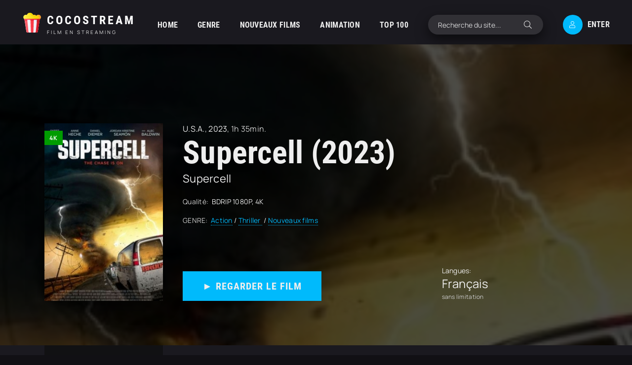

--- FILE ---
content_type: text/html; charset=utf-8
request_url: https://cocostream.me/1464-supercell-2023.html
body_size: 7652
content:
<!DOCTYPE html>
<html lang="fr">
<head>
	<title>Supercell 2023 streaming VF complet en 4K</title>
<meta name="charset" content="utf-8">
<meta name="title" content="Supercell 2023 streaming VF complet en 4K">
<meta name="description" content="Regarder Film Supercell 2023 Streaming entier en version VOSTFR et Française sur COCOSTREAM. Télécharger Supercell en ligne, video en bonne qualité HD 720p, Full HD 1080p, Ultra HD 4K gratuit.">
<meta name="keywords" content="Supercell COCOSTREAM, Supercell 2023 streaming, Supercell streaming, Supercell 2023 streaming VF">
<meta name="generator" content="DataLife Engine (https://dle-news.ru)">
<link rel="canonical" href="https://cocostream.me/1464-supercell-2023.html">
<link rel="alternate" type="application/rss+xml" title="COCOSTREAM 2026 - Voir Film  Streaming VF complet et téléchargement en 4K" href="https://cocostream.me/rss.xml">
<link rel="search" type="application/opensearchdescription+xml" title="COCOSTREAM 2026 - Voir Film  Streaming VF complet et téléchargement en 4K" href="https://cocostream.me/index.php?do=opensearch">
<meta property="twitter:title" content="Supercell 2023 streaming VF complet en 4K">
<meta property="twitter:url" content="https://cocostream.me/1464-supercell-2023.html">
<meta property="twitter:card" content="summary_large_image">
<meta property="twitter:image" content="https://cocostream.me/uploads/posts/2023-02/3095556.jpg">
<meta property="twitter:description" content="William, un adolescent au grand cœur, a toujours vécu dans l'espoir de suivre les traces de son père, le légendaire chasseur de tempêtes Bill Brody, tué par une super tornade. L'héritage de son père a maintenant été transformé en une entreprise touristique gérée par l'infâme Zane Rogers, qui">
<meta property="og:type" content="article">
<meta property="og:site_name" content="COCOSTREAM 2026 - Voir Film  Streaming VF complet et téléchargement en 4K">
<meta property="og:title" content="Supercell 2023 streaming VF complet en 4K">
<meta property="og:url" content="https://cocostream.me/1464-supercell-2023.html">
<meta property="og:image" content="https://cocostream.me/uploads/posts/2023-02/3095556.jpg">
<meta property="og:description" content="William, un adolescent au grand cœur, a toujours vécu dans l'espoir de suivre les traces de son père, le légendaire chasseur de tempêtes Bill Brody, tué par une super tornade. L'héritage de son père a maintenant été transformé en une entreprise touristique gérée par l'infâme Zane Rogers, qui">
    
    <meta name="msvalidate.01" content="BAC216D18B3186D812995CFDBEF7B52A" />
    <meta name="google-site-verification" content="7dA3XANsesTZ-UHmA0YUugygRbbmcFy0dEsSnDwcl7g" />
	<meta name="viewport" content="width=device-width, initial-scale=1.0" />
	<meta name="theme-color" content="#111">
	<link rel="preload" href="/templates/cocostream/css/common.css" as="style">
	<link rel="preload" href="/templates/cocostream/css/styles.css" as="style">
	<link rel="preload" href="/templates/cocostream/css/engine.css" as="style">
	<link rel="preload" href="/templates/cocostream/css/fontawesome.css" as="style">
	<link rel="preload" href="/templates/cocostream/webfonts/manrope-400.woff2" as="font" type="font/woff2" crossorigin>
	<link rel="preload" href="/templates/cocostream/webfonts/manrope-700.woff2" as="font" type="font/woff2" crossorigin>
	<link rel="preload" href="/templates/cocostream/webfonts/roboto-condensed-700.woff2" as="font" type="font/woff2" crossorigin>
    <link rel="preload" href="/templates/cocostream/webfonts/fa-light-300.woff2" as="font" type="font/woff2" crossorigin>
	<link rel="shortcut icon" href="/templates/cocostream/images/favicon.svg" />
	<link href="/templates/cocostream/css/common.css" type="text/css" rel="stylesheet" />
	<link href="/templates/cocostream/css/styles.css" type="text/css" rel="stylesheet" />
	<link href="/templates/cocostream/css/engine.css" type="text/css" rel="stylesheet" /> 
	<link href="/templates/cocostream/css/fontawesome.css" type="text/css" rel="stylesheet" />
    
        <script src="//cocostream.me/playerjs.js" type="text/javascript"></script>
</head>

<body class="pmovie2" id="pmovie">

	<div class="wrapper">

		<div class="wrapper-container wrapper-main d-flex fd-column">

			<header class="header d-flex ai-center">
				<a href="/" class="logo header__logo">
					<div class="logo__title">cocostream</div>
					<p class="logo__caption">Film en streaming</p>
				</a>
				<ul class="header__menu d-flex js-this-in-mobile-menu">
					<li><a href="/">HOME</a></li>
					<li>
						<a href="#">GENRE</a>
						<ul class="header__menu-hidden anim">
							<li>	<a href="/action/">Action</a></li>
								<li><a href="/animation-hd-vf/">Animation</a></li>
								<li><a href="/arts-martiaux-hd/">Arts Martiaux</a></li>
                              <li>  <a href="/aventure/">Aventure</a></li>
								<li><a href="/biopic/"> Biopic</a></li>
                               <li> <a href="/comedie/">Comédie</a></li>
								<li><a href="/comedie-dramatique/"> Comédie dramatique</a></li>
                                  <li><a href="/comedie-musicale/">Comédie musicale</a>
							</li>
                        <li>
								
								<a href="/divers/"> Divers</a></li>
								<li><a href="/documentaire/"> Documentaire</a></li>
                                	<li><a href="/drame/"> Drame</a></li>
								<li><a href="/epouvante-horreur/">Epouvante-horreur</a></li>
                            	<li><a href="/erotique/"> Erotique</a></li>
								<li><a href="/espionnage/">  Espionnage</a></li>
                                <li>	<a href="/famille/">  Famille</a></li>
                              <li>  <a href="/fantastique/">  Fantastique</a>
							</li>
                        <li><a href="/guerre/">Guerre</a></li>
								<li><a href="/historique/">Historique</a></li>
								<li><a href="/musical/">Musical</a></li>
                                <li>	<a href="/policier/">Policier</a></li>
								<li><a href="/romance/">Romance</a></li>
							<li>	<a href="/science-fiction/">Science fiction</a></li>
                             <li>   <a href="/thriller/"> Thriller</a></li>
                            <li>	<a href="/western/">Western</a></li>
						</ul>
					</li>
					<li><a href="/nouveaux-films/">NOUVEAUX FILMS</a></li>
					<li><a href="/animation-hd-vf/">ANIMATION</a></li>
					<li><a href="#">ТOP 100</a></li>
				</ul>
				<div class="header__search flex-grow-1">
					<form id="quicksearch" method="post">
						<input type="hidden" name="do" value="search">
						<input type="hidden" name="subaction" value="search">
						<div class="header__search-box">
							<input id="story" name="story" placeholder="Recherche du site..." type="text" autocomplete="off">
							<button type="submit" class="search-btn"><span class="fal fa-search"></span></button>
						</div>
					</form>
				</div>
				<div class="header__btn js-show-login"><span class="fal fa-user"></span>Enter</div>
				
				<div class="header__btn-menu d-none js-show-mobile-menu"><span class="fal fa-bars"></span></div>
			</header>

			<!-- END HEADER -->

			<main class="col-main flex-grow-1 d-flex fd-column">
				
				
				
			
				<div class="carou">
					<div class="carou__content" id="owl-carou">
						
						
					</div>
				</div>
				
				
				<div class="flex-grow-1"><div id="dle-content"> <article class="page ignore-select pmovie">

<header class="big-slider">
	<div class="bslide d-flex img-fit-cover">
		
		<div class="bslide__poster img-fit-cover pmovie__poster">
			<img src="/uploads/posts/2023-02/thumbs/3095556.jpg" loading="lazy" alt="Supercell (2023)">
			<div class="bslide__label">4K</div>
		</div>
		
		<div class="bslide__desc flex-grow-1 d-flex fd-column">
			<div class="bslide__cat pmovie__genres"><a href="https://cocostream.me/xfsearch/country/u.s.a./">U.S.A.</a>, <a href="https://cocostream.me/xfsearch/year/2023/">2023</a>, 1h 35min.</div>
			<h1 class="bslide__title">Supercell (2023)</h1>
			<div class="bslide__subtitle">Supercell</div>
			
			<ul class="bslide__text pmovie__header-list">
				<li>
					<span>Qualité:</span>
					BDRIP 1080P, 4K
				</li>
                <li>
					<span>GENRE:</span>
					<a href="https://cocostream.me/action/">Action</a> / <a href="https://cocostream.me/thriller/">Thriller </a> / <a href="https://cocostream.me/nouveaux-films/">Nouveaux films </a>                   
				</li>
			
			</ul>
			<div class="bslide__btns flex-grow-1 d-flex ai-flex-end jc-space-between">
                				<div class="bslide__btn btn js-scroll-to"><a href="/cocostream.php" target="_blank"  rel="nofollow"    >►  REGARDER LE FILM</a></div>


                	
				
				<div class="pmovie__ratings d-flex ai-center">
					<div class="pmovie__ratings-caption">Langues:</div>
					
					<div class="pmovie__rating pmovie__rating--kp">
						<div class="pmovie__rating-content">Français</div>
						<div class="pmovie__rating-caption">sans limitation</div>
					</div>
				</div>
			</div>
		</div>
		<img src="/uploads/posts/2023-02/thumbs/3095556.jpg" loading="lazy" alt="Supercell (2023)">
	
		
	</div>
</header>

<div class="page__cols d-flex">

	<div class="page__col-left">
		
		<ul class="pmovie__list">
			<li>
				<div>Réalisé par:</div>
				<a href="https://cocostream.me/xfsearch/director/herbert%20james%20winterstern/">Herbert James Winterstern</a>
			</li>
			<li class="not-shown-ajax"> 
				<div>Avec:</div>
				<a href="https://cocostream.me/xfsearch/actors/alec%20baldwin/">Alec Baldwin</a>, <a href="https://cocostream.me/xfsearch/actors/skeet%20ulrich/">Skeet Ulrich</a>, <a href="https://cocostream.me/xfsearch/actors/anne%20heche/">Anne Heche</a>
			</li>
			
		</ul>
	
		
		<div class="page__subtitle hm">FILMS POPULAIRES</div>
		<div class="pmovie__items hm">
			<a class="ftop-item d-flex ai-center" href="https://cocostream.me/3947-the-family-plan-2-2025.html">
    <div class="ftop-item__img img-fit-cover">
        <img src="/uploads/posts/2025-11/thumbs/75bc4265c12d6061b9596fd06ddf0401.jpg" loading="lazy" alt="The Family Plan 2 (2025)">
    </div>
    <div class="ftop-item__desc flex-grow-1">
        <div class="ftop-item__title line-clamp">The Family Plan 2 (2025)</div>
        <div class="ftop-item__meta poster__subtitle">Action / Comédie / Famille / Nouveaux films </div>
    </div>
</a><a class="ftop-item d-flex ai-center" href="https://cocostream.me/3944-troll-2-2025.html">
    <div class="ftop-item__img img-fit-cover">
        <img src="/uploads/posts/2025-11/thumbs/bee7d22b9936c45eaf5fe80deaf3d755.jpg" loading="lazy" alt="Troll 2 (2025)">
    </div>
    <div class="ftop-item__desc flex-grow-1">
        <div class="ftop-item__title line-clamp">Troll 2 (2025)</div>
        <div class="ftop-item__meta poster__subtitle">Action / Aventure / Fantastique / Nouveaux films </div>
    </div>
</a><a class="ftop-item d-flex ai-center" href="https://cocostream.me/3917-the-shadows-edge-2025.html">
    <div class="ftop-item__img img-fit-cover">
        <img src="/uploads/posts/2025-11/thumbs/cccb73165cf5712ed4640ee916a1f725.jpg" loading="lazy" alt="The Shadow’s Edge (2025)">
    </div>
    <div class="ftop-item__desc flex-grow-1">
        <div class="ftop-item__title line-clamp">The Shadow’s Edge (2025)</div>
        <div class="ftop-item__meta poster__subtitle">Action / Policier / Thriller  / Nouveaux films </div>
    </div>
</a><a class="ftop-item d-flex ai-center" href="https://cocostream.me/3907-predator-badlands-2025.html">
    <div class="ftop-item__img img-fit-cover">
        <img src="/uploads/posts/2025-11/thumbs/42f8631d03f8a5daf195aa9450f8a675.jpg" loading="lazy" alt="Predator: Badlands (2025)">
    </div>
    <div class="ftop-item__desc flex-grow-1">
        <div class="ftop-item__title line-clamp">Predator: Badlands (2025)</div>
        <div class="ftop-item__meta poster__subtitle">Action / Epouvante-horreur  / Science fiction  / Nouveaux films </div>
    </div>
</a><a class="ftop-item d-flex ai-center" href="https://cocostream.me/3915-jujutsu-kaisen-execution-2025.html">
    <div class="ftop-item__img img-fit-cover">
        <img src="/uploads/posts/2025-11/thumbs/af405cbe613e5bf525cc0fb0099ee27a.jpg" loading="lazy" alt="JUJUTSU KAISEN : Exécution (2025)">
    </div>
    <div class="ftop-item__desc flex-grow-1">
        <div class="ftop-item__title line-clamp">JUJUTSU KAISEN : Exécution (2025)</div>
        <div class="ftop-item__meta poster__subtitle">Action / Animation / Epouvante-horreur  / Nouveaux films </div>
    </div>
</a>
		</div>
		
	</div>

	<div class="page__col-right flex-grow-1">
		<h3 class="page__subtitle">Synopsis du film Supercell (2023)</h3>
		<div class="page__text full-text clearfix"><p><span>William, un adolescent au grand cœur, a toujours vécu dans l'espoir de suivre les traces de son père, le légendaire chasseur de tempêtes Bill Brody, tué par une super tornade. L'héritage de son père a maintenant été transformé en une entreprise touristique gérée par l'infâme Zane Rogers, qui utilise maintenant William comme principale attraction pour mener un groupe d'aventuriers au cœur d'une des tempêtes les plus dangereuses du monde...</span></p></div>
		<h2 class="page__subtitle">Voir Supercell (2023) en streaming VF complet</h2>
		<div class="pmovie__player tabs-block">
			<div class="pmovie__player-controls d-flex ai-center">
				<div class="tabs-block__select d-flex flex-grow-1">
					<span>STREAMING en 4K</span> 
					<span>BANDE-ANNONCE</span>
				</div>
				<div class="pmovie__complaint">
			
				</div>
			</div>
			<div class="tabs-block__content d-none video-inside video-responsive1">
					 <div id="fr"></div>

<script>
    var player = new Playerjs({id:"fr",  poster:"https://cocostream.me/uploads/posts/2023-02/thumbs/3095556.jpg", file:"https://cocostream.me/Universal.mp4", title:"Supercell (2023)"});
</script>
			</div>
			<div class="tabs-block__content d-none video-inside video-responsive">
				<iframe width="956" height="538" data-src="https://www.youtube.com/embed/XOq5zmhQigc" title="SUPERCELL Official Trailer (2023)" frameborder="0" allow="accelerometer; autoplay; clipboard-write; encrypted-media; gyroscope; picture-in-picture; web-share" allowfullscreen></iframe>
			</div>
			
                             <div class="bslide__btn btn js-scroll-to"><a href="/telecharger.php" target="_blank"  rel="nofollow"    > ▼ Télécharger Gratuit</a></div>

			<div class="pmovie__player-bottom d-flex jc-space-between ai-center">
			
				<div class="pmovie__share not-shown-ajax d-flex ai-center">
					<div class="page__subtitle">Partager:</div>
					<div class="ya-share2 not-loaded" data-services="vkontakte,facebook,odnoklassniki,viber,whatsapp,telegram" data-counter="ig"></div>
				</div>
			</div>
			<div class="page__caption">
				Sur cette page, vous pouvez regarder le film Supercell (2023) streaming complet gratuitement sans restrictions!. 
		Voir des film Supercell streaming VOSTFR et VF  en ligne de bonne qualité depuis votre téléphone Android, votre iPhone ou votre PC à tout moment.
			</div>
		</div>
	
	</div>

</div>

	<section class="sect pmovie__related">
		<div class="sect__header d-flex ai-center">
			<h4 class="sect__title flex-grow-1">Regardez aussi des films en ligne <span>Seulement les meilleures premières !</span></h4>
			
		</div>
		<div class="sect__content d-grid">
			<div class="poster grid-item has-overlay js-show-info">
    <div class="poster__img img-responsive img-responsive--portrait img-fit-cover anim">
        <img src="/uploads/posts/2022-10/thumbs/3978196.jpg" loading="lazy" alt="Opération Père Noël (2022)">
        <div class="poster__label">4K</div>
    </div>
    <div class="poster__desc">
        <h3 class="poster__title"><a  href="https://cocostream.me/810-operation-pere-nol-2022.html"><span class="ws-nowrap">Opération Père Noël (2022)</span></a></h3>
        <ul class="poster__subtitle ws-nowrap">
          
            <li>Animation / Aventure / Famille / Nouveaux films </li>
        </ul>
     </div>
</div><div class="poster grid-item has-overlay js-show-info">
    <div class="poster__img img-responsive img-responsive--portrait img-fit-cover anim">
        <img src="/uploads/posts/2023-02/thumbs/0868903.jpg" loading="lazy" alt="Normale (2023)">
        <div class="poster__label">4K</div>
    </div>
    <div class="poster__desc">
        <h3 class="poster__title"><a  href="https://cocostream.me/1398-normale-2023.html"><span class="ws-nowrap">Normale (2023)</span></a></h3>
        <ul class="poster__subtitle ws-nowrap">
          
            <li>Comédie dramatique / Drame / Comédie / Nouveaux films </li>
        </ul>
     </div>
</div><div class="poster grid-item has-overlay js-show-info">
    <div class="poster__img img-responsive img-responsive--portrait img-fit-cover anim">
        <img src="/uploads/posts/2023-01/thumbs/5761817.jpg" loading="lazy" alt="Traces (2023)">
        <div class="poster__label">4K</div>
    </div>
    <div class="poster__desc">
        <h3 class="poster__title"><a  href="https://cocostream.me/1301-traces-2023.html"><span class="ws-nowrap">Traces (2023)</span></a></h3>
        <ul class="poster__subtitle ws-nowrap">
          
            <li>Drame / Nouveaux films </li>
        </ul>
     </div>
</div><div class="poster grid-item has-overlay js-show-info">
    <div class="poster__img img-responsive img-responsive--portrait img-fit-cover anim">
        <img src="/uploads/posts/2022-07/thumbs/0117833.jpg" loading="lazy" alt="Krypto et les Super-Animaux (2022)">
        <div class="poster__label">4K</div>
    </div>
    <div class="poster__desc">
        <h3 class="poster__title"><a  href="https://cocostream.me/55-krypto-et-les-super-animaux-2022.html"><span class="ws-nowrap">Krypto et les Super-Animaux (2022)</span></a></h3>
        <ul class="poster__subtitle ws-nowrap">
          
            <li>Animation / Aventure / Fantastique / Nouveaux films </li>
        </ul>
     </div>
</div><div class="poster grid-item has-overlay js-show-info">
    <div class="poster__img img-responsive img-responsive--portrait img-fit-cover anim">
        <img src="/uploads/posts/2022-09/thumbs/mv5bmwuwownjodgtzwe0ni00ywzklwiyyjctm2nmmtiwzwziztnmxkeyxkfqcgdeqxvymta3mdk2ndg2__v1_fmjpg_ux1000_.jpg" loading="lazy" alt="Maa Da Ladla (2022)">
        <div class="poster__label">4K</div>
    </div>
    <div class="poster__desc">
        <h3 class="poster__title"><a  href="https://cocostream.me/590-maa-da-ladla-2022.html"><span class="ws-nowrap">Maa Da Ladla (2022)</span></a></h3>
        <ul class="poster__subtitle ws-nowrap">
          
            <li>Drame / Nouveaux films </li>
        </ul>
     </div>
</div>
		</div>
	</section>

</article>
<div id="dle-ajax-comments"></div>
<form  method="post" name="dle-comments-form" id="dle-comments-form" >
		<input type="hidden" name="subaction" value="addcomment">
		<input type="hidden" name="post_id" id="post_id" value="1464"><input type="hidden" name="user_hash" value="90bee434b881efc9224af51f3ec9132c6fe952b7"></form> </div></div>
			</main>
			
			<!-- END COL MAIN -->

			<footer class="footer">
				<div class="footer__one d-flex ai-center">
					<div class="logo footer__logo">
						<div class="logo__title">Cocostream</div>
						<p class="logo__caption">Film gratuit</p>
					</div>
					<ul class="header__menu footer__menu d-flex flex-grow-1">
						<li><a href="/">CocoStream</a></li>
						 
                
                   
							
					</ul>
					<a href="/" class="footer__btn btn">cocostream</a>
				</div>
				<div class="footer__two d-flex ai-center">
					<div class="footer__text flex-grow-1">
						© 2026 "cocostream.me" Voir film streaming gratuit.
						<br>Créez une collection de vos films préférés.
					</div>
					<div class="footer__counter">
					
					</div>
				</div>
			</footer>

			<!-- END FOOTER -->

		</div>

		<!-- END WRAPPER-MAIN -->

	</div>

	<!-- END WRAPPER -->

	

<div class="login login--not-logged d-none">
	<div class="login__header d-flex jc-space-between ai-center">
		<div class="login__title stretch-free-width ws-nowrap">ENTER </div>
		<div class="login__close"><span class="fal fa-times"></span></div>
	</div>
	<form method="post">
	<div class="login__content">
		<div class="login__row">
			<div class="login__caption">LOGIN:</div>
			<div class="login__input"><input type="text" name="login_name" id="login_name" placeholder="LOGIN"/></div>
			<span class="fal fa-user"></span>
		</div>
		<div class="login__row">
			<div class="login__caption">PASSWORD: </div>
			<div class="login__input"><input type="password" name="login_password" id="login_password" placeholder="PASSWORD" /></div>
			<span class="fal fa-lock"></span>
		</div>
		<label class="login__row checkbox" for="login_not_save">
			
		</label>
		<div class="login__row">
			<button onclick="submit();" type="submit" title="ENTER">ENTER</button>
			<input name="login" type="hidden" id="login" value="submit" />
		</div>
	</div>
	<div class="login__social">
		
		<div class="login__social-btns">
		
		</div>
	</div>
	</form>
</div>

	
<script src="/engine/classes/js/jquery3.js?v=402a9"></script>
<script src="/engine/classes/js/jqueryui3.js?v=402a9" defer></script>
<script src="/engine/classes/js/dle_js.js?v=402a9" defer></script>
<script src="/engine/classes/js/lazyload.js?v=402a9" defer></script>
<script src="/engine/editor/jscripts/tiny_mce/tinymce.min.js?v=402a9" defer></script>
<script type="application/ld+json">{"@context":"https://schema.org","@graph":[{"@type":"BreadcrumbList","@context":"https://schema.org/","itemListElement":[{"@type":"ListItem","position":1,"item":{"@id":"https://cocostream.me/","name":"COCOSTREAM"}},{"@type":"ListItem","position":2,"item":{"@id":"https://cocostream.me/action/","name":"Action"}},{"@type":"ListItem","position":3,"item":{"@id":"https://cocostream.me/1464-supercell-2023.html","name":"Supercell (2023)"}}]}]}</script>
	<script src="/templates/cocostream/js/libs.js"></script>
	<script>
<!--
var dle_root       = '/';
var dle_admin      = '';
var dle_login_hash = '90bee434b881efc9224af51f3ec9132c6fe952b7';
var dle_group      = 5;
var dle_skin       = 'cocostream';
var dle_wysiwyg    = '2';
var quick_wysiwyg  = '2';
var dle_min_search = '4';
var dle_act_lang   = ["Yes", "No", "Enter", "Cancel", "Save", "Delete", "Loading. Please, wait..."];
var menu_short     = 'Quick edit';
var menu_full      = 'Full edit';
var menu_profile   = 'View profile';
var menu_send      = 'Send message';
var menu_uedit     = 'Admin Center';
var dle_info       = 'Information';
var dle_confirm    = 'Confirm';
var dle_prompt     = 'Enter the information';
var dle_req_field  = ["Fill the name field", "Fill the message field", "Fill the field with the subject of the message"];
var dle_del_agree  = 'Are you sure you want to delete it? This action cannot be undone';
var dle_spam_agree = 'Are you sure you want to mark the user as a spammer? This will remove all his comments';
var dle_c_title    = 'Send a complaint';
var dle_complaint  = 'Enter the text of your complaint to the Administration:';
var dle_mail       = 'Your e-mail:';
var dle_big_text   = 'Highlighted section of text is too large.';
var dle_orfo_title = 'Enter a comment to the detected error on the page for Administration ';
var dle_p_send     = 'Send';
var dle_p_send_ok  = 'Notification has been sent successfully ';
var dle_save_ok    = 'Changes are saved successfully. Refresh the page?';
var dle_reply_title= 'Reply to the comment';
var dle_tree_comm  = '0';
var dle_del_news   = 'Delete article';
var dle_sub_agree  = 'Do you really want to subscribe to this article’s comments?';
var dle_captcha_type  = '0';
var dle_share_interesting  = ["Share a link to the selected text", "Twitter", "Facebook", "Вконтакте", "Direct Link:", "Right-click and select «Copy Link»"];
var DLEPlayerLang     = {prev: 'Previous',next: 'Next',play: 'Play',pause: 'Pause',mute: 'Mute', unmute: 'Unmute', settings: 'Settings', enterFullscreen: 'Enable full screen mode', exitFullscreen: 'Disable full screen mode', speed: 'Speed', normal: 'Normal', quality: 'Quality', pip: 'PiP mode'};
var allow_dle_delete_news   = false;
var dle_search_delay   = false;
var dle_search_value   = '';
jQuery(function($){

	
	
	tinyMCE.baseURL = dle_root + 'engine/editor/jscripts/tiny_mce';
	tinyMCE.suffix = '.min';

	tinymce.init({
		selector: 'textarea#comments',
		language : "en",
		element_format : 'html',
		width : "100%",
		height : 260,

		deprecation_warnings: false,
		
		plugins: ["link image lists paste quickbars dlebutton noneditable"],
		
		draggable_modal: true,
		toolbar_mode: 'floating',
		contextmenu: false,
		relative_urls : false,
		convert_urls : false,
		remove_script_host : false,
		browser_spellcheck: true,
		extended_valid_elements : "div[align|style|class|contenteditable],b/strong,i/em,u,s,p[align|style|class|contenteditable]",
		quickbars_insert_toolbar: '',
		quickbars_selection_toolbar: 'bold italic underline | dlequote dlespoiler dlehide',
		
	    formats: {
	      bold: {inline: 'b'},
	      italic: {inline: 'i'},
	      underline: {inline: 'u', exact : true},
	      strikethrough: {inline: 's', exact : true}
	    },
		
		paste_as_text: true,
		elementpath: false,
		branding: false,
		
		dle_root : dle_root,
		dle_upload_area : "comments",
		dle_upload_user : "",
		dle_upload_news : "0",
		
		menubar: false,
		noneditable_editable_class: 'contenteditable',
		noneditable_noneditable_class: 'noncontenteditable',
		image_dimensions: false,
		
		
		toolbar: "bold italic underline | alignleft aligncenter alignright | bullist numlist | dleemo link dleleech  | dlequote dlespoiler dlehide",
		content_css : dle_root + "engine/editor/css/content.css"

	});
				$('#dle-comments-form').submit(function() {
					doAddComments();
					return false;
				});
FastSearch();
});
//-->
</script>
<!-- Yandex.Metrika counter -->
<script type="text/javascript" >
   (function(m,e,t,r,i,k,a){m[i]=m[i]||function(){(m[i].a=m[i].a||[]).push(arguments)};
   m[i].l=1*new Date();k=e.createElement(t),a=e.getElementsByTagName(t)[0],k.async=1,k.src=r,a.parentNode.insertBefore(k,a)})
   (window, document, "script", "https://mc.yandex.ru/metrika/tag.js", "ym");

   ym(89395102, "init", {
        clickmap:true,
        trackLinks:true,
        accurateTrackBounce:true
   });
</script>
<noscript><div><img src="https://mc.yandex.ru/watch/89395102" style="position:absolute; left:-9999px;" alt="" /></div></noscript>
<!-- /Yandex.Metrika counter -->
<script defer src="https://static.cloudflareinsights.com/beacon.min.js/vcd15cbe7772f49c399c6a5babf22c1241717689176015" integrity="sha512-ZpsOmlRQV6y907TI0dKBHq9Md29nnaEIPlkf84rnaERnq6zvWvPUqr2ft8M1aS28oN72PdrCzSjY4U6VaAw1EQ==" data-cf-beacon='{"version":"2024.11.0","token":"28d21e434e9144f080d743a1352dd715","r":1,"server_timing":{"name":{"cfCacheStatus":true,"cfEdge":true,"cfExtPri":true,"cfL4":true,"cfOrigin":true,"cfSpeedBrain":true},"location_startswith":null}}' crossorigin="anonymous"></script>
</body>
</html>

<!-- DataLife Engine Copyright SoftNews Media Group (http://dle-news.ru) -->
